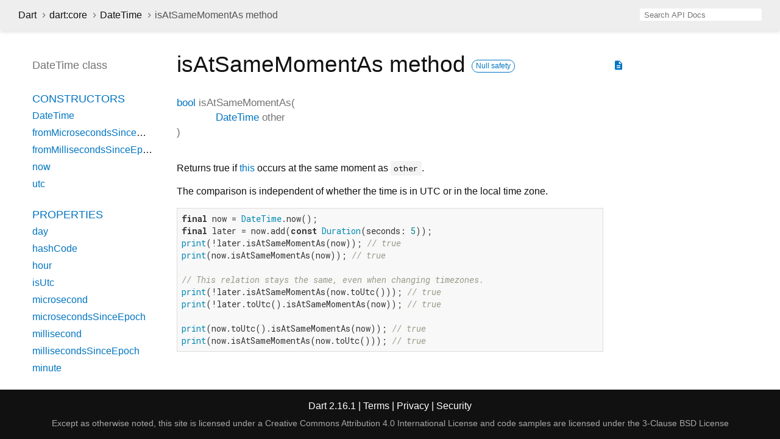

--- FILE ---
content_type: text/html
request_url: https://api.dart.dev/stable/2.16.1/dart-core/DateTime/isAtSameMomentAs.html
body_size: 2528
content:
<!DOCTYPE html>
<html lang="en">
<head>
  <meta charset="utf-8">
  <meta http-equiv="X-UA-Compatible" content="IE=edge">
  <meta name="viewport" content="width=device-width, height=device-height, initial-scale=1, user-scalable=no">
  <meta name="description" content="API docs for the isAtSameMomentAs method from the DateTime class, for the Dart programming language.">
  <title>isAtSameMomentAs method - DateTime class - dart:core library - Dart API</title>
  <link rel="canonical" href="https://api.dart.dev/">


  
  <link rel="preconnect" href="https://fonts.gstatic.com">
  <link href="https://fonts.googleapis.com/css2?family=Roboto+Mono:ital,wght@0,300;0,400;0,500;0,700;1,400&amp;display=swap" rel="stylesheet">
  <link href="https://fonts.googleapis.com/icon?family=Material+Icons" rel="stylesheet">
  
  <link rel="stylesheet" href="../../static-assets/github.css?v1">
  <link rel="stylesheet" href="../../static-assets/styles.css?v1">
  <link rel="icon" href="../../static-assets/favicon.png?v1">

  
<!-- Google tag (gtag.js) -->
<script async src="https://www.googletagmanager.com/gtag/js?id=G-VVQ8908SJ5"></script>
<script>
window.dataLayer = window.dataLayer || [];
function gtag(){dataLayer.push(arguments);}
gtag('js', new Date());

gtag('config', 'G-VVQ8908SJ5');
</script>
<link rel="preconnect" href="https://fonts.googleapis.com">
<link rel="preconnect" href="https://fonts.gstatic.com" crossorigin>
<link rel="preload" href="https://fonts.googleapis.com/css2?family=Google+Sans+Text:wght@400&family=Google+Sans:wght@500&display=swap" as="style">
<link rel="stylesheet" href="https://fonts.googleapis.com/css2?family=Google+Sans+Text:wght@400&family=Google+Sans:wght@500&display=swap">
<link rel="stylesheet" href="https://www.gstatic.com/glue/cookienotificationbar/cookienotificationbar.min.css">
</head>


<body data-base-href="../../" data-using-base-href="false">

<div id="overlay-under-drawer"></div>

<header id="title">
  <button id="sidenav-left-toggle" type="button">&nbsp;</button>
  <ol class="breadcrumbs gt-separated dark hidden-xs">
    <li><a href="../../index.html">Dart</a></li>
    <li><a href="../../dart-core/dart-core-library.html">dart:core</a></li>
    <li><a href="../../dart-core/DateTime-class.html">DateTime</a></li>
    <li class="self-crumb">isAtSameMomentAs method</li>
  </ol>
  <div class="self-name">isAtSameMomentAs</div>
  <form class="search navbar-right" role="search">
    <input type="text" id="search-box" autocomplete="off" disabled class="form-control typeahead" placeholder="Loading search...">
  </form>
</header>

<main>


  <div id="dartdoc-main-content" class="main-content">
      <div>
  <div id="external-links" class="btn-group"><a title="View source code" class="source-link" href="https://github.com/dart-lang/sdk/blob/0180af250ff518cc0fa494a4eb484ce11ec1e62c/sdk/lib/core/date_time.dart#L486"><i class="material-icons">description</i></a></div>
<h1><span class="kind-method">isAtSameMomentAs</span> method 
    <a href="https://dart.dev/null-safety" class="feature feature-null-safety" title="Supports the null safety language feature.">Null safety</a>
</h1></div>

    <section class="multi-line-signature">
      

<span class="returntype"><a href="../../dart-core/bool-class.html">bool</a></span>
<span class="name ">isAtSameMomentAs</span>(<wbr><ol class="parameter-list"><li><span class="parameter" id="isAtSameMomentAs-param-other"><span class="type-annotation"><a href="../../dart-core/DateTime-class.html">DateTime</a></span> <span class="parameter-name">other</span></span></li>
</ol>)

      

    </section>
    
<section class="desc markdown">
  <p>Returns true if <a href="../../dart-core/DateTime-class.html">this</a> occurs at the same moment as <code>other</code>.</p>
<p>The comparison is independent of whether the time is in UTC or in the local
time zone.</p>
<pre class="language-dart"><code class="language-dart">final now = DateTime.now();
final later = now.add(const Duration(seconds: 5));
print(!later.isAtSameMomentAs(now)); // true
print(now.isAtSameMomentAs(now)); // true

// This relation stays the same, even when changing timezones.
print(!later.isAtSameMomentAs(now.toUtc())); // true
print(!later.toUtc().isAtSameMomentAs(now)); // true

print(now.toUtc().isAtSameMomentAs(now)); // true
print(now.isAtSameMomentAs(now.toUtc())); // true
</code></pre>
</section>


    
<section class="summary source-code" id="source">
  <h2><span>Implementation</span></h2>
  <pre class="language-dart"><code class="language-dart">external bool isAtSameMomentAs(DateTime other);</code></pre>
</section>


  </div> <!-- /.main-content -->

  <div id="dartdoc-sidebar-left" class="sidebar sidebar-offcanvas-left">
    <header id="header-search-sidebar" class="hidden-l">
  <form class="search-sidebar" role="search">
    <input type="text" id="search-sidebar" autocomplete="off" disabled class="form-control typeahead" placeholder="Loading search...">
  </form>
</header>

<ol class="breadcrumbs gt-separated dark hidden-l" id="sidebar-nav">
  <li><a href="../../index.html">Dart</a></li>
  <li><a href="../../dart-core/dart-core-library.html">dart:core</a></li>
  <li><a href="../../dart-core/DateTime-class.html">DateTime</a></li>
  <li class="self-crumb">isAtSameMomentAs method</li>
</ol>


    <h5>DateTime class</h5>
    <ol>

    <li class="section-title"><a href="../../dart-core/DateTime-class.html#constructors">Constructors</a></li>
    <li><a href="../../dart-core/DateTime/DateTime.html">DateTime</a></li>
    <li><a href="../../dart-core/DateTime/DateTime.fromMicrosecondsSinceEpoch.html">fromMicrosecondsSinceEpoch</a></li>
    <li><a href="../../dart-core/DateTime/DateTime.fromMillisecondsSinceEpoch.html">fromMillisecondsSinceEpoch</a></li>
    <li><a href="../../dart-core/DateTime/DateTime.now.html">now</a></li>
    <li><a href="../../dart-core/DateTime/DateTime.utc.html">utc</a></li>


    <li class="section-title">
      <a href="../../dart-core/DateTime-class.html#instance-properties">Properties</a>
    </li>
    <li><a href="../../dart-core/DateTime/day.html">day</a></li>
    <li><a href="../../dart-core/DateTime/hashCode.html">hashCode</a></li>
    <li><a href="../../dart-core/DateTime/hour.html">hour</a></li>
    <li><a href="../../dart-core/DateTime/isUtc.html">isUtc</a></li>
    <li><a href="../../dart-core/DateTime/microsecond.html">microsecond</a></li>
    <li><a href="../../dart-core/DateTime/microsecondsSinceEpoch.html">microsecondsSinceEpoch</a></li>
    <li><a href="../../dart-core/DateTime/millisecond.html">millisecond</a></li>
    <li><a href="../../dart-core/DateTime/millisecondsSinceEpoch.html">millisecondsSinceEpoch</a></li>
    <li><a href="../../dart-core/DateTime/minute.html">minute</a></li>
    <li><a href="../../dart-core/DateTime/month.html">month</a></li>
    <li class="inherited"><a href="../../dart-core/Object/runtimeType.html">runtimeType</a></li>
    <li><a href="../../dart-core/DateTime/second.html">second</a></li>
    <li><a href="../../dart-core/DateTime/timeZoneName.html">timeZoneName</a></li>
    <li><a href="../../dart-core/DateTime/timeZoneOffset.html">timeZoneOffset</a></li>
    <li><a href="../../dart-core/DateTime/weekday.html">weekday</a></li>
    <li><a href="../../dart-core/DateTime/year.html">year</a></li>

    <li class="section-title"><a href="../../dart-core/DateTime-class.html#instance-methods">Methods</a></li>
    <li><a href="../../dart-core/DateTime/add.html">add</a></li>
    <li><a href="../../dart-core/DateTime/compareTo.html">compareTo</a></li>
    <li><a href="../../dart-core/DateTime/difference.html">difference</a></li>
    <li><a href="../../dart-core/DateTime/isAfter.html">isAfter</a></li>
    <li><a href="../../dart-core/DateTime/isAtSameMomentAs.html">isAtSameMomentAs</a></li>
    <li><a href="../../dart-core/DateTime/isBefore.html">isBefore</a></li>
    <li class="inherited"><a href="../../dart-core/Object/noSuchMethod.html">noSuchMethod</a></li>
    <li><a href="../../dart-core/DateTime/subtract.html">subtract</a></li>
    <li><a href="../../dart-core/DateTime/toIso8601String.html">toIso8601String</a></li>
    <li><a href="../../dart-core/DateTime/toLocal.html">toLocal</a></li>
    <li><a href="../../dart-core/DateTime/toString.html">toString</a></li>
    <li><a href="../../dart-core/DateTime/toUtc.html">toUtc</a></li>

    <li class="section-title"><a href="../../dart-core/DateTime-class.html#operators">Operators</a></li>
    <li><a href="../../dart-core/DateTime/operator_equals.html">operator ==</a></li>



    <li class="section-title"><a href="../../dart-core/DateTime-class.html#static-methods">Static methods</a></li>
    <li><a href="../../dart-core/DateTime/parse.html">parse</a></li>
    <li><a href="../../dart-core/DateTime/tryParse.html">tryParse</a></li>

    <li class="section-title"><a href="../../dart-core/DateTime-class.html#constants">Constants</a></li>
    <li><a href="../../dart-core/DateTime/april-constant.html">april</a></li>
    <li><a href="../../dart-core/DateTime/august-constant.html">august</a></li>
    <li><a href="../../dart-core/DateTime/daysPerWeek-constant.html">daysPerWeek</a></li>
    <li><a href="../../dart-core/DateTime/december-constant.html">december</a></li>
    <li><a href="../../dart-core/DateTime/february-constant.html">february</a></li>
    <li><a href="../../dart-core/DateTime/friday-constant.html">friday</a></li>
    <li><a href="../../dart-core/DateTime/january-constant.html">january</a></li>
    <li><a href="../../dart-core/DateTime/july-constant.html">july</a></li>
    <li><a href="../../dart-core/DateTime/june-constant.html">june</a></li>
    <li><a href="../../dart-core/DateTime/march-constant.html">march</a></li>
    <li><a href="../../dart-core/DateTime/may-constant.html">may</a></li>
    <li><a href="../../dart-core/DateTime/monday-constant.html">monday</a></li>
    <li><a href="../../dart-core/DateTime/monthsPerYear-constant.html">monthsPerYear</a></li>
    <li><a href="../../dart-core/DateTime/november-constant.html">november</a></li>
    <li><a href="../../dart-core/DateTime/october-constant.html">october</a></li>
    <li><a href="../../dart-core/DateTime/saturday-constant.html">saturday</a></li>
    <li><a href="../../dart-core/DateTime/september-constant.html">september</a></li>
    <li><a href="../../dart-core/DateTime/sunday-constant.html">sunday</a></li>
    <li><a href="../../dart-core/DateTime/thursday-constant.html">thursday</a></li>
    <li><a href="../../dart-core/DateTime/tuesday-constant.html">tuesday</a></li>
    <li><a href="../../dart-core/DateTime/wednesday-constant.html">wednesday</a></li>
</ol>

  </div><!--/.sidebar-offcanvas-->

  <div id="dartdoc-sidebar-right" class="sidebar sidebar-offcanvas-right">
  </div><!--/.sidebar-offcanvas-->

</main>

<footer>
  <span class="no-break">
    Dart
      2.16.1
  </span>
  <span class="glue-footer">
    <span class="no-break">
      | <a href="https://dart.dev/terms" title="Terms of use">Terms</a>
    </span>
    <span class="no-break">
      | <a href="https://policies.google.com/privacy" target="_blank" rel="noopener" title="Privacy policy" class="no-automatic-external">Privacy</a>
    </span>
    <span class="no-break">
      | <a href="https://dart.dev/security" title="Security philosophy and practices">Security</a>
    </span>

    <div class="copyright" style="font-size: 0.9em; color: darkgrey; margin-top: 0.5em;">
      Except as otherwise noted, this site is licensed under a
      <a style="color: darkgrey;" href="https://creativecommons.org/licenses/by/4.0/">
        Creative Commons Attribution 4.0 International License</a>
      and code samples are licensed under the
      <a style="color: darkgrey;" href="https://opensource.org/licenses/BSD-3-Clause" class="no-automatic-external">
        3-Clause BSD License</a>
    </div>
  </span>
</footer>



<script src="../../static-assets/highlight.pack.js?v1"></script>
<script src="../../static-assets/script.js?v1"></script>










<button aria-hidden="true" class="glue-footer__link glue-cookie-notification-bar-control">
  Cookies management controls
</button>
<script src="https://www.gstatic.com/glue/cookienotificationbar/cookienotificationbar.min.js" data-glue-cookie-notification-bar-category="2B">
</script>
    </body></html>